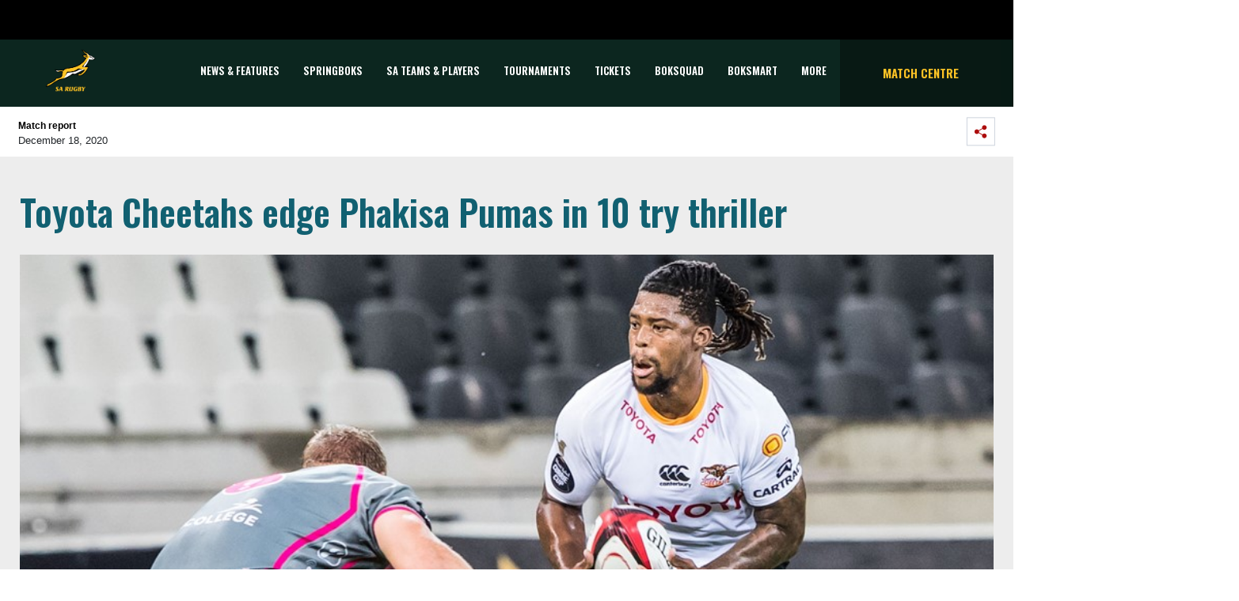

--- FILE ---
content_type: text/html; charset=utf-8
request_url: https://springboks.rugby/news-features/articles/2020/12/18/cheetahs-edge-pumas-in-10-try-thriller/
body_size: 17551
content:


<!DOCTYPE html>
<html>
<head>
    <meta charset="utf-8">
    <meta name="viewport" content="width=device-width, initial-scale=1, shrink-to-fit=no">

    <link rel="apple-touch-icon" sizes="57x57" href="/apple-icon-57x57.png">
    <link rel="apple-touch-icon" sizes="60x60" href="/apple-icon-60x60.png">
    <link rel="apple-touch-icon" sizes="72x72" href="/apple-icon-72x72.png">
    <link rel="apple-touch-icon" sizes="76x76" href="/apple-icon-76x76.png">
    <link rel="apple-touch-icon" sizes="114x114" href="/apple-icon-114x114.png">
    <link rel="apple-touch-icon" sizes="120x120" href="/apple-icon-120x120.png">
    <link rel="apple-touch-icon" sizes="144x144" href="/apple-icon-144x144.png">
    <link rel="apple-touch-icon" sizes="152x152" href="/apple-icon-152x152.png">
    <link rel="apple-touch-icon" sizes="180x180" href="/apple-icon-180x180.png">
    <link rel="icon" type="image/png" sizes="192x192" href="/android-icon-192x192.png">
    <link rel="icon" type="image/png" sizes="32x32" href="/favicon-32x32.png">
    <link rel="icon" type="image/png" sizes="96x96" href="/favicon-96x96.png">
    <link rel="icon" type="image/png" sizes="16x16" href="/favicon-16x16.png">
    <link rel="manifest" href="/manifest.json">
    <meta name="msapplication-TileColor" content="#ffffff">
    <meta name="msapplication-TileImage" content="/ms-icon-144x144.png">
    <meta name="theme-color" content="#ffffff">

    <link href="https://fonts.googleapis.com/css2?family=Oswald:wght@300;600&display=swap" rel="stylesheet">
<link href="https://fonts.googleapis.com/css?family=Montserrat:300" rel="stylesheet" type="text/css">

    <link rel="stylesheet" href="https://stackpath.bootstrapcdn.com/bootstrap/4.1.3/css/bootstrap.min.css" integrity="sha384-MCw98/SFnGE8fJT3GXwEOngsV7Zt27NXFoaoApmYm81iuXoPkFOJwJ8ERdknLPMO" crossorigin="anonymous">
<link rel="stylesheet" href="/css/sarugbystyle.css" />
<link rel="stylesheet" href="/css/font-awesome.min.css" />

    

    

<script type="text/javascript">
    var sdkInstance = "appInsightsSDK"; window[sdkInstance] = "appInsights"; var aiName = window[sdkInstance], aisdk = window[aiName] || function (e) { function n(e) { t[e] = function () { var n = arguments; t.queue.push(function () { t[e].apply(t, n) }) } } var t = { config: e }; t.initialize = !0; var i = document, a = window; setTimeout(function () { var n = i.createElement("script"); n.src = e.url || "https://az416426.vo.msecnd.net/scripts/b/ai.2.min.js", i.getElementsByTagName("script")[0].parentNode.appendChild(n) }); try { t.cookie = i.cookie } catch (e) { } t.queue = [], t.version = 2; for (var r = ["Event", "PageView", "Exception", "Trace", "DependencyData", "Metric", "PageViewPerformance"]; r.length;)n("track" + r.pop()); n("startTrackPage"), n("stopTrackPage"); var s = "Track" + r[0]; if (n("start" + s), n("stop" + s), n("setAuthenticatedUserContext"), n("clearAuthenticatedUserContext"), n("flush"), !(!0 === e.disableExceptionTracking || e.extensionConfig && e.extensionConfig.ApplicationInsightsAnalytics && !0 === e.extensionConfig.ApplicationInsightsAnalytics.disableExceptionTracking)) { n("_" + (r = "onerror")); var o = a[r]; a[r] = function (e, n, i, a, s) { var c = o && o(e, n, i, a, s); return !0 !== c && t["_" + r]({ message: e, url: n, lineNumber: i, columnNumber: a, error: s }), c }, e.autoExceptionInstrumented = !0 } return t }(
        {
            instrumentationKey: "6903e0d0-eaa0-4be1-b9df-c5667d651b0c"
        }
    ); window[aiName] = aisdk, aisdk.queue && 0 === aisdk.queue.length && aisdk.trackPageView({});
</script>



<!-- Global site tag (gtag.js) - Google Analytics -->
<script async src="https://www.googletagmanager.com/gtag/js?id=UA-135749637-1"></script>
<script>
    window.dataLayer = window.dataLayer || [];
    function gtag() { dataLayer.push(arguments); }
    gtag('js', new Date());

    gtag('config', 'UA-135749637-1');
</script>

    
    <meta property="og:title" content="Cheetahs edge Pumas in 10 try thriller" />
    <meta property="og:url" content="https://springboks.rugby//news-features/articles/2020/12/18/cheetahs-edge-pumas-in-10-try-thriller/" />
    <meta property="og:site_name" content="SA Rugby" />
    <meta property="og:type" content="website" />
    <meta property="og:description" content="Four second half tries by the visiting Toyota Cheetahs eased them past the Phakisa Pumas in Nelspruit, with the team from Bloemfontein scoring a well-deserved, but hard-fought 35-31 win at Mbombela Stadium in their fourth round Carling Currie Cup clash on Friday." />

        <meta property="og:image" content="https://springboks.rugby//media/nx1e0uqh/201218-howard-mnisi-cheetahs.jpg?anchor=center&amp;mode=crop&amp;width=945&amp;height=472&amp;rnd=132535697964270000" />




    <title>Toyota Cheetahs edge Phakisa Pumas in 10 try thriller | SA Rugby</title>
</head>
<body>
    <header>

<div id="accenture-banner">
    <div class="accent-banner-cont">
        <div class="d-flex flex-row-reverse">
            <div class="p-2">
                <img src="/media/x0tb2hmr/black-block.jpg" class="digital-partner">
            </div>
        </div>
    </div>
</div>



<div id="main-navigation">
    <div class="sarugby-main-navigation">
        <div class="container">
            <nav class="navbar navbar-expand-lg navbar-expand-md sarugby-navbar p-sm-0 offset-lg-0">
                <div class="col-2 main-nav-height">
                    <!-- Logo -->
                    <a class="navbar-brand" href="/" data-toggle="tooltip" title="Back to the SA Rugby Home" data-placement="bottom">
                        <img src="/media/wcpf3msd/01-sa-rugby_rgb_gold-1.png" class="logo mx-auto d-block" alt="Logo" id="logoImg">
                    </a>
                </div>


                <!-- Toggler -->
                <button class="navbar-toggler toggler-icon collapsed ml-auto col-2" type="button" data-toggle="collapse" data-target="#main-navbar" aria-controls="main-navbar" aria-expanded="false" aria-label="Toggle navigation">
                    <span class="navbar-icon-text">
                        <i class="fa fa-bars fa-2x"></i>
                        <i class="fa fa-times fa-2x"></i>
                    </span>
                </button>

                <!-- Main Nav -->
                <div id="main-navbar" class="navbar-collapse collapse col-9">
                    <ul id="main-navbar-ul" class="nav navbar-nav">

                                    <li class="nav-item pagename" data-pagename="News &amp; Features" data-index="0">
                                        <a class="nav-link navbar-text" target="" href="/news-features/">News &amp; Features</a>
                                    </li>
                                    <li class="nav-item pagename" data-pagename="Springboks" data-index="1">
                                        <a class="nav-link navbar-text" target="" href="/sa-teams-players/springboks/">Springboks</a>
                                    </li>
                                    <li class="nav-item pagename" data-pagename="SA Teams &amp; Players" data-index="2">
                                        <a class="nav-link navbar-text collapsed" data-toggle="collapse" data-target="#collapse-1064" aria-expanded="false" style="cursor:pointer;" onclick="scrollToNavContainer()">SA Teams &amp; Players</a>
                                    </li>
                                    <li class="nav-item pagename" data-pagename="Tournaments" data-index="3">
                                        <a class="nav-link navbar-text collapsed" data-toggle="collapse" data-target="#collapse-2165" aria-expanded="false" style="cursor:pointer;" onclick="scrollToNavContainer()">Tournaments</a>
                                    </li>
                                    <li class="nav-item pagename" data-pagename="TICKETS" data-index="4">
                                        <a class="nav-link navbar-text" target="" href="/general/tickets/">TICKETS</a>
                                    </li>
                                    <li class="nav-item pagename" data-pagename="BOKSQUAD" data-index="5">
                                        <a class="nav-link navbar-text" target="_blank" href="https://boksquad.co.za/">BOKSQUAD</a>
                                    </li>
                                    <li class="nav-item pagename" data-pagename="BOKSMART" data-index="6">
                                        <a class="nav-link navbar-text" target="_blank" href="https://www.springboks.rugby/pages/BokSmart">BOKSMART</a>
                                    </li>
                                    <li class="nav-item pagename" data-pagename="More" data-index="7">
                                        <a class="nav-link navbar-text collapsed" data-toggle="collapse" data-target="#collapse-2238" aria-expanded="false" style="cursor:pointer;" onclick="scrollToNavContainer()">More</a>
                                    </li>

                            <a class="nav-link side-text match-centre" href="/match-centre/"></a>
                            <li class="nav-item featured-item" data-index="99">
                                <a class="nav-link navbar-text" href="/match-centre/">Match Centre</a>
                            </li>

                    </ul>
                </div>
                <div class="featured-nav col-3 justify-content-center align-items-center d-lg-flex" >
                        <a class="nav-link side-text match-centre" href="/match-centre/">Match Centre</a>
                </div>
            </nav>
        </div>

                <div class="main-tournament-modal tp collapse" id="collapse-1064">
                    <div class="container nav-collapse-container">
                        <div class="row row d-flex">

                                        <div class="col-4 col-md-2 img-container">
                                            <a href="/sa-teams-players/springboks/" target="">
                                                    <img style="filter:unset;max-width:100px;max-height:100px;" src="/media/gkadn3jk/springboks.svg" alt="Springboks">
                                            </a>
                                        </div>
                                        <div class="col-4 col-md-2 img-container">
                                            <a href="/sa-teams-players/springbok-women/" target="">
                                                    <img style="filter:unset;max-width:100px;max-height:100px;" src="/media/jktgwmuj/boks-women.svg" alt="Springbok Women">
                                            </a>
                                        </div>
                                        <div class="col-4 col-md-2 img-container">
                                            <a href="/sa-teams-players/springbok-sevens/" target="">
                                                    <img style="filter:unset;max-width:100px;max-height:100px;" src="/media/j1cla1vg/boks-sevens.svg" alt="Springbok Sevens">
                                            </a>
                                        </div>
                                        <div class="col-4 col-md-2 img-container">
                                            <a href="/sa-teams-players/springbok-women-s-sevens/" target="">
                                                    <img style="filter:unset;max-width:100px;max-height:100px;" src="/media/mqhjxlcq/springbokwomesseven.svg" alt="Springbok Women&#39;s Sevens">
                                            </a>
                                        </div>
                                        <div class="col-4 col-md-2 img-container">
                                            <a href="/sa-teams-players/junior-springboks/" target="">
                                                    <img style="filter:unset;max-width:100px;max-height:100px;" src="/media/i2adtsaa/jnr-boks.svg" alt="Junior Springboks">
                                            </a>
                                        </div>
                                        <div class="col-4 col-md-2 img-container">
                                            <a href="/sa-teams-players/sa-schools-u18/" target="">
                                                    <img style="filter:unset;max-width:100px;max-height:100px;" src="/media/uyvl3ope/sa-schools.svg" alt="SA Schools / U18">
                                            </a>
                                        </div>


                        </div>
                    </div>
                </div>
                <div class="main-tournament-modal tp collapse" id="collapse-2165">
                    <div class="container nav-collapse-container">
                        <div class="row row d-flex">

                                        <div class="col-4 col-md-2 img-container">
                                            <a href="/tournaments/rugby-world-cup-men/" target="">
                                                    <span>
                                                        <img src="/media/o1zbxjmh/rwc_2027_aus.png" alt="RUGBY WORLD CUP (MEN)">
                                                    </span>
                                                    <span>RUGBY WORLD CUP (MEN)</span>
                                            </a>
                                        </div>
                                        <div class="col-4 col-md-2 img-container">
                                            <a href="/tournaments/rugby-world-cup-women/" target="">
                                                    <span>
                                                        <img src="/media/4ftp4cgn/rwc_2025_england_png.png" alt="RUGBY WORLD CUP (WOMEN)">
                                                    </span>
                                                    <span>RUGBY WORLD CUP (WOMEN)</span>
                                            </a>
                                        </div>
                                        <div class="col-4 col-md-2 img-container">
                                            <a href="/tournaments/castle-lager-rugby-championship/" target="">
                                                    <span>
                                                        <img src="/media/clsjxul1/41513867-castle-rugby-championship-stacked-logo-cmyk_fa.png" alt="CASTLE LAGER RUGBY CHAMPIONSHIP">
                                                    </span>
                                                    <span>CASTLE LAGER RUGBY CHAMPIONSHIP</span>
                                            </a>
                                        </div>
                                        <div class="col-4 col-md-2 img-container">
                                            <a href="/tournaments/wxv-2/" target="">
                                                    <span>
                                                        <img src="/media/rdxha2dh/wxv-logo-graphic.png" alt="WXV 2">
                                                    </span>
                                                    <span>WXV 2</span>
                                            </a>
                                        </div>
                                        <div class="col-4 col-md-2 img-container">
                                            <a href="/tournaments/rugby-africa-women-s-cup/" target="">
                                                    <span>
                                                        <img src="/media/escid2x4/rugby-africa-womens-cup-xv.png" alt="Rugby Africa Women&#39;s Cup">
                                                    </span>
                                                    <span>Rugby Africa Women&#39;s Cup</span>
                                            </a>
                                        </div>
                                        <div class="col-4 col-md-2 img-container">
                                            <a href="/tournaments/hsbc-svns/" target="">
                                                    <span>
                                                        <img src="/media/ewobziw2/hsbc-svns-series.jpg" alt="HSBC SVNS">
                                                    </span>
                                                    <span>HSBC SVNS</span>
                                            </a>
                                        </div>
                                        <div class="col-4 col-md-2 img-container">
                                            <a href="/tournaments/world-rugby-u20-championship/" target="">
                                                    <span>
                                                        <img src="/media/j2ij4ccu/world-rugby-u20-champs.png" alt="WORLD RUGBY U20 CHAMPIONSHIP">
                                                    </span>
                                                    <span>WORLD RUGBY U20 CHAMPIONSHIP</span>
                                            </a>
                                        </div>
                                        <div class="col-4 col-md-2 img-container">
                                            <a href="/tournaments/u20-rugby-championship/" target="">
                                                    <span>
                                                        <img src="/media/swljnplh/u20-trc-2024.png" alt="U20 Rugby Championship">
                                                    </span>
                                                    <span>U20 Rugby Championship</span>
                                            </a>
                                        </div>
                                        <div class="col-4 col-md-2 img-container">
                                            <a href="/tournaments/vodacom-united-rugby-championship/" target="">
                                                    <span>
                                                        <img src="/media/qk3p2zjj/vodacom-urc-3-white-square.png" alt="VODACOM UNITED RUGBY CHAMPIONSHIP">
                                                    </span>
                                                    <span>VODACOM UNITED RUGBY CHAMPIONSHIP</span>
                                            </a>
                                        </div>
                                        <div class="col-4 col-md-2 img-container">
                                            <a href="/tournaments/investec-champions-cup/" target="">
                                                    <span>
                                                        <img src="/media/otodnd5g/investec-champions-cup-stacked.jpg" alt="INVESTEC CHAMPIONS CUP">
                                                    </span>
                                                    <span>INVESTEC CHAMPIONS CUP</span>
                                            </a>
                                        </div>
                                        <div class="col-4 col-md-2 img-container">
                                            <a href="/tournaments/epcr-challenge-cup/" target="">
                                                    <span>
                                                        <img src="/media/yowpslc1/epcr-challenge-cup-logo.png" alt="EPCR CHALLENGE CUP">
                                                    </span>
                                                    <span>EPCR CHALLENGE CUP</span>
                                            </a>
                                        </div>
                                        <div class="col-4 col-md-2 img-container">
                                            <a href="/tournaments/carling-currie-cup-premier-division/" target="">
                                                    <span>
                                                        <img src="/media/ghplssos/carling-currie-cup-png.png" alt="CARLING CURRIE CUP PREMIER DIVISION">
                                                    </span>
                                                    <span>CARLING CURRIE CUP PREMIER DIVISION</span>
                                            </a>
                                        </div>
                                        <div class="col-4 col-md-2 img-container">
                                            <a href="/tournaments/carling-currie-cup-first-division/" target="">
                                                    <span>
                                                        <img src="/media/jtwb2h3d/carling-currie-cup-first-division.png" alt="CARLING CURRIE CUP FIRST DIVISION">
                                                    </span>
                                                    <span>CARLING CURRIE CUP FIRST DIVISION</span>
                                            </a>
                                        </div>
                                        <div class="col-4 col-md-2 img-container">
                                            <a href="/tournaments/sa-cup/" target="">
                                                    <span>
                                                        <img src="/media/erinjcst/sa-cup-2024-png.png" alt="SA CUP">
                                                    </span>
                                                    <span>SA CUP</span>
                                            </a>
                                        </div>
                                        <div class="col-4 col-md-2 img-container">
                                            <a href="/tournaments/women-s-premier-division/" target="">
                                                    <span>
                                                        <img src="/media/osfbw0g4/women-s-premier-landscape-png.png" alt="WOMEN&#39;S PREMIER DIVISION">
                                                    </span>
                                                    <span>WOMEN&#39;S PREMIER DIVISION</span>
                                            </a>
                                        </div>
                                        <div class="col-4 col-md-2 img-container">
                                            <a href="/tournaments/women-s-first-division/" target="">
                                                    <span>
                                                        <img src="/media/c5whbmp0/women-s-first-landscape-png.png" alt="WOMEN&#39;S FIRST DIVISION">
                                                    </span>
                                                    <span>WOMEN&#39;S FIRST DIVISION</span>
                                            </a>
                                        </div>
                                        <div class="col-4 col-md-2 img-container">
                                            <a href="/tournaments/sa-rugby-under-21-cup/" target="">
                                                    <span>
                                                        <img src="/media/bqcdeoyv/sa-rugby-u21-cup.png" alt="SA RUGBY UNDER-21 CUP">
                                                    </span>
                                                    <span>SA RUGBY UNDER-21 CUP</span>
                                            </a>
                                        </div>
                                        <div class="col-4 col-md-2 img-container">
                                            <a href="/tournaments/sa-rugby-under-21-shield/" target="">
                                                    <span>
                                                        <img src="/media/v2zag4ju/sa-rugby-u21-shield.png" alt="SA RUGBY UNDER-21 SHIELD">
                                                    </span>
                                                    <span>SA RUGBY UNDER-21 SHIELD</span>
                                            </a>
                                        </div>
                                        <div class="col-4 col-md-2 img-container">
                                            <a href="/tournaments/sa-rugby-under-20-cup/" target="">
                                                    <span>
                                                        <img src="/media/3dacgb0u/sa-rugby-u20-cup-logo.png" alt="SA RUGBY UNDER-20 CUP">
                                                    </span>
                                                    <span>SA RUGBY UNDER-20 CUP</span>
                                            </a>
                                        </div>
                                        <div class="col-4 col-md-2 img-container">
                                            <a href="/tournaments/sa-rugby-under-20-shield/" target="">
                                                    <span>
                                                        <img src="/media/kulbh5ft/sa-rugby-u20-shield-logo.png" alt="SA RUGBY UNDER-20 SHIELD">
                                                    </span>
                                                    <span>SA RUGBY UNDER-20 SHIELD</span>
                                            </a>
                                        </div>
                                        <div class="col-4 col-md-2 img-container">
                                            <a href="/tournaments/sa-rugby-under-19-cup/" target="">
                                                    <span>
                                                        <img src="/media/35ej11wk/sa-rugby-u19-cup-logo.png" alt="SA RUGBY UNDER-19 CUP">
                                                    </span>
                                                    <span>SA RUGBY UNDER-19 CUP</span>
                                            </a>
                                        </div>


                        </div>
                    </div>
                </div>
                <div class="main-tournament-modal tp collapse" id="collapse-2238">
                    <div class="container nav-collapse-container">
                        <div class="row row d-flex">

                                        <div class="more-dropdown-values">
                                            <a class="more-dropdown-link" href="/general/tickets/" target="">
                                                TICKETS
                                            </a>
                                        </div>
                                        <div class="more-dropdown-values">
                                            <a class="more-dropdown-link" href="http://www.sareferees.co.za/" target="_blank">
                                                SA REFEREES
                                            </a>
                                        </div>
                                        <div class="more-dropdown-values">
                                            <a class="more-dropdown-link" href="https://boksquad.co.za/plus" target="_blank">
                                                BOKSQUAD+
                                            </a>
                                        </div>
                                        <div class="more-dropdown-values">
                                            <a class="more-dropdown-link" href="https://www.sarugbytravel.com/" target="_blank">
                                                SA RUGBY TRAVEL
                                            </a>
                                        </div>
                                        <div class="more-dropdown-values">
                                            <a class="more-dropdown-link" href="https://springbokretail.com" target="_blank">
                                                Springbok Retail
                                            </a>
                                        </div>
                                        <div class="more-dropdown-values">
                                            <a class="more-dropdown-link" href="https://www.sarugbyshop.co.za/" target="_blank">
                                                SA Rugby Shop
                                            </a>
                                        </div>
                                        <div class="more-dropdown-values">
                                            <a class="more-dropdown-link" href="https://www.springboks.rugby/media/p25lmeb3/sa-rugby-brain-health-programme-for-players.pdf" target="_blank">
                                                BRAIN HEALTH SERVICE
                                            </a>
                                        </div>
                                        <div class="more-dropdown-values">
                                            <a class="more-dropdown-link" href="/general/podcasts/" target="">
                                                PODCASTS
                                            </a>
                                        </div>
                                        <div class="more-dropdown-values">
                                            <a class="more-dropdown-link" href="/subscribe/" target="">
                                                Subscribe
                                            </a>
                                        </div>


                        </div>
                    </div>
                </div>

    </div>
</div></header>


    



<div id="header">
    <div class="article-header">
        <div class="d-flex justify-content-between author-component sub-nav-container">
            <div class="p-2">
                <div class="author-text">
                    <p class="author_name"><strong>Match report</strong></p>
                    December 18, 2020
                </div>
            </div>
            <div class="p-2 social-share">
                <span data-toggle="collapse" data-target="#collapseSocial" aria-expanded="false" aria-controls="collapseSocial">
                    <img class="share-on-mobi" src="/Images/Icons/share.svg" alt="">
                </span>
                <div style="border:none;" class="collapse" id="collapseSocial">
                    <div class="d-flex flex-row-reverse p-4 social-buttons-style">
                        <div class="p-2">
                            <a href="https://www.facebook.com/sharer/sharer.php?u=https://springboks.rugby/news-features/articles/2020/12/18/cheetahs-edge-pumas-in-10-try-thriller/" target="_blank">
                                <img class="social-button-drop" src="/Images/Icons/facebook.svg" alt="">
                            </a>
                        </div>
                        <div class="p-2">
                            <a href="https://twitter.com/home?status=https://springboks.rugby/news-features/articles/2020/12/18/cheetahs-edge-pumas-in-10-try-thriller/" target="_blank">
                                <img class="social-button-drop" src="/Images/Icons/twitter.svg" alt="">
                            </a>
                        </div>
                        <div class="p-2">
                            <a href="https://api.whatsapp.com/send?text=https://springboks.rugby/news-features/articles/2020/12/18/cheetahs-edge-pumas-in-10-try-thriller/" target="_blank">
                                <img class="social-button-drop whatsapp-mobile" src="/Images/Icons/WA_Outline.svg" alt="">
                            </a>
                        </div>
                    </div>
                </div>
            </div>
        </div>
    </div>
</div>
<div class="sarugby-news-contents">
    <div class="sub-nav-container">
        <div class="row">
            <div class="col-md-8 col-sm-12 p-0 desk-pedding">
                <div class="article-header-text">Toyota Cheetahs edge Phakisa Pumas in 10 try thriller</div>
                <div class="row-space"></div>
                    <img src="/media/nx1e0uqh/201218-howard-mnisi-cheetahs.jpg?anchor=center&amp;mode=crop&amp;width=945&amp;height=472&amp;rnd=132535697964270000" style="width:100%;" />
                <div class="row-space"></div>
                <p class="news-abstract">
                    <strong>Four second half tries by the visiting Toyota Cheetahs eased them past the Phakisa Pumas in Nelspruit, with the team from Bloemfontein scoring a well-deserved, but hard-fought 35-31 win at Mbombela Stadium in their fourth round Carling Currie Cup clash on Friday.</strong>
                </p>
                <div class="article-text">

    <div class="umb-grid">
                <div class="grid-section">
    <div >
            <div class="container">
        <div class="row clearfix">
            <div class="col-md-12 column">
                <div >
                            
    
<p>The home side had a strong first half and scored two tries to one to lead 12-7 at the break on a wet night in the Lowveld, but four tries, mainly through the forwards, saw the Bloem side home.</p>
<p>Their cause was greatly aided by Frans Steyn's accurate boot, with the experienced flyhalf converting all five tries, while the Phakisa Pumas would lament the 10 points that went missing from Devon Williams' kicking tee.</p>
<p>Both sides scored five tries in the end, with the better accuracy from their goal kicker giving the Toyota Cheetahs the edge on the score board.</p>
<p>The Phakisa Pumas started stronger on home turf, but had not much to show for it early on. Two early lineout drives by the home side did not result in points, while Williams also missed an early shot at goal, giving the Toyota Cheetahs some early respite.</p>
<p>The hosts held most of the early territory and possession, but could not convert that in scoreboard pressure in the opening 10 minutes. That did not deter the Phakisa Pumas from trying to dominate with their forwards though, and from yet another attacking driving maul, Simon Westraadt (hooker) got the reward with the first points of the evening. Williams pulled the conversion, but the 5-0 lead was justice for a strong start.</p>


                            
    
    <img src="/media/2efctqex/201218-willie-engelbrecht-pumas.jpg" alt="Willie Engelbrecht scored one of the Phakisa Pumas&#39; tries">
        <p class="caption">Willie Engelbrecht scored one of the Phakisa Pumas&#39; tries</p>


                            
    
<p>The Bloem side also fluffed their lone chance inside the Phakisa Pumas' red zone in the opening 15 minutes when they twice tried to maul from attacking lineouts, but with no positive results. Steyn tried from long range to get his side going, but his penalty effort from 45m out went wide of the uprights.</p>
<p>Neither side could get their attacking game going, with lots of errors in a highly contested breakdown area, where referee Rasta Rashivenge had his hands full with ill-discipline from both side in this phase of play.</p>
<p>From another penalty, the Toyota Cheetahs finally struck gold. Steyn boomed the ball close to the Phakisa Pumas' try-line and although the lineout drive was stopped, a nice delayed pass by Ruben de Haas (scrumhalf) gave William Small-Smith the space to pounce. The winger dotted down in the corner and when Steyn converted, the visitors suddenly held a 7-5 lead after 30 minutes of play.</p>
<p>That lead only lasted a minute though. The home side pummeled the Toyota Cheetahs defence with some strong drives and it was apt that big lock Le Roux Roets was finally driven over for his side's second try. Williams converted to edge his side 12-7 ahead.</p>
<p>The Toyota Cheetahs came desperately close to draw level again, but a handling error spotted by the TMO ruled out the try-scoring effort by Khutha Mchunu (prop) and the home side could jog off the field with a small, but deserved lead. </p>
<p>An early second half try by Daniel Maartens had the Phakisa Pumas in high spirits, with the former Toyota Cheetahs loose forward going over at the back of a strong lineout drive to give his side the perfect start in the second half.</p>


                            
    
    <img src="/media/ypmifdpj/201218-william-small-smith-cheetahs.jpg" alt="William Small-Smith scored the first of the Toyota Cheetahs&#39; five tries">
        <p class="caption">William Small-Smith scored the first of the Toyota Cheetahs&#39; five tries</p>


                            
    
<p>Fortunes changed swiftly though.</p>
<p>The home side suffered a double blow 50 minutes in. First Roets hobbled off with an ankle injury and soon after, Andisa Ntsila, (flanker) benefitted from a strong Toyota Cheetahs lineout drive. Steyn converted to cut the lead to three points with 30 minutes to play.</p>
<p>Ntsila (with his pack) and Steyn combined 10 minutes later to push the Toyota Cheetahs back into the lead (21-17) for a second time. The visitors drove strongly from a lineout and the Phakisa Pumas could just look at each other as the flanker rose from under a pile of bodies for a third try.</p>
<p>The momentum swung away from the home side even further when their hard-working No 8 Willie Engelbrecht was shown yellow card following a dangerous tackle. The Lowvelders conceded seven consecutive penalties and with Engelbrecht in the bin as well, it was only a matter of time before the visitors would score again.</p>
<p>Replacement hooker Louis van der Westhuizen dotted down following yet another dominant drive and Steyn added to the misery with yet another smooth strike.</p>
<p>Soon after Engelbrecht returned, he scored after a bruising run from close out, breaking a number of tackles to give the home side some hope. Ginter Smuts (replacement scrumhalf) kicked the conversion for a four point game, but it was all over though when Tian Meyer scored a converted try from a strong scrum and a wonderful offload from Aidon Davis released the replacement scrumhalf. </p>
<p>Credit to the Phakisa Pumas though as they fought until the last play, which turned out a try by AJ le Roux (replacement hooker) and a conversion by Smuts to earn the Lowvelders a well-deserved bonus point.</p>
<p><strong>Scorers:</strong></p>
<p><strong>Phakisa Pumas 31 (12)</strong> - Tries: Simon Westraadt, Le Roux Roets, Daniel Maartens, Willie Engelbrecht, AJ le Roux. Conversions: Devon Williams (1), Ginter Smuts (2).</p>
<p><strong>Toyota Cheetahs 35 (7)</strong> - Tries: William Small-Smith, Andisa Ntsila (2), Louis van der Westhuizen, Tian Meyer. Conversions: Frans Steyn (5).</p>


                </div>
            </div>        </div>
            </div>
    </div>
                </div>
    </div>



                </div>
                <div class="article-tags">
                        <span class="article-tag"><i class="fa fa-tag"></i>&nbsp;Carling Currie Cup</span>
                        <span class="article-tag"><i class="fa fa-tag"></i>&nbsp;Phakisa Pumas</span>
                        <span class="article-tag"><i class="fa fa-tag"></i>&nbsp;Toyota Cheetahs</span>
                </div>
                <div class="row-space"></div>

            </div>
            <!-- Sidebar right-->
            <div class="col-md-4 col-sm-12 desk-pedding show-popular">
                <!-- most popular in article side right -->
                <div class="sarugby-most-popular container">
                    <div class="row">
                        <div class="card-header">Latest News</div>
                        <div class="gaadiex-list">
                                    <div class="gaadiex-list-item border-b-1 row">
                                        <div class="col-1"><span>1</span></div>
                                        <div class="col-3">
                                                <img src="/media/g5uf1cds/260121-bok-women-anthem-pretoria.jpg?anchor=center&amp;mode=crop&amp;width=81&amp;height=81&amp;rnd=134134607525000000" class="gaadiex-list-item-img img-fluid" alt="">
                                        </div>
                                        <div class="gaadiex-list-item-text col-8">
                                            <h6><a href="/news-features/articles/2026/01/21/springbok-women-to-host-usa-in-historic-test-series/" target="_self">Springbok Women to host USA in historic Test serie...</a></h6>
                                            <p>The Springbok Women will host their counterparts from the USA in a historic two-Test series in July in Johannesburg and ...</p>
                                        </div>
                                    </div>
                                    <div class="gaadiex-list-item border-b-1 row">
                                        <div class="col-1"><span>2</span></div>
                                        <div class="col-3">
                                                <img src="/media/mwmpabhh/260121-sacha-feinberg-mngomezulu-stormers-epcr.jpg?anchor=center&amp;mode=crop&amp;width=81&amp;height=81&amp;rnd=134134607576470000" class="gaadiex-list-item-img img-fluid" alt="">
                                        </div>
                                        <div class="gaadiex-list-item-text col-8">
                                            <h6><a href="/news-features/articles/2026/01/21/sfm-nominated-for-major-champions-cup-award/" target="_self">SFM nominated for major Champions Cup award...</a></h6>
                                            <p>Springbok and DHL Stormers flyhalf Sacha Feinberg-Mngomezulu has been revealed as one of the 10 nominees for the 2026 In...</p>
                                        </div>
                                    </div>
                                    <div class="gaadiex-list-item border-b-1 row">
                                        <div class="col-1"><span>3</span></div>
                                        <div class="col-3">
                                                <img src="/media/0fkl2qv5/250618-kevin-foote-junior-boks-media.jpg?anchor=center&amp;mode=crop&amp;width=81&amp;height=81&amp;rnd=133950860575900000" class="gaadiex-list-item-img img-fluid" alt="">
                                        </div>
                                        <div class="gaadiex-list-item-text col-8">
                                            <h6><a href="/news-features/articles/2026/01/20/fresh-faces-for-junior-bok-training-camp-in-stellenbosch/" target="_self">Fresh faces for Junior Bok camp in Stellenbosch...</a></h6>
                                            <p>Junior Springbok head coach Kevin Foote has underlined the importance of mental freshness and strong technical foundatio...</p>
                                        </div>
                                    </div>
                                    <div class="gaadiex-list-item border-b-1 row">
                                        <div class="col-1"><span>4</span></div>
                                        <div class="col-3">
                                                <img src="/media/silinhvo/250330-gino-cupido-blitzboks-2.jpg?anchor=center&amp;mode=crop&amp;width=81&amp;height=81&amp;rnd=133880517867070000" class="gaadiex-list-item-img img-fluid" alt="">
                                        </div>
                                        <div class="gaadiex-list-item-text col-8">
                                            <h6><a href="/news-features/articles/2026/01/20/cupido-hoping-for-another-cracker-year/" target="_self">Cupido hoping for another cracker year...</a></h6>
                                            <p>He is almost reluctant to discuss his rugby objectives for 2026 as, so far in his short career, all his rugby wishes see...</p>
                                        </div>
                                    </div>
                                    <div class="gaadiex-list-item border-b-1 row">
                                        <div class="col-1"><span>5</span></div>
                                        <div class="col-3">
                                                <img src="/media/oespdola/260117-bulls-celebrate-epcr.jpg?anchor=center&amp;mode=crop&amp;width=81&amp;height=81&amp;rnd=134133807620330000" class="gaadiex-list-item-img img-fluid" alt="">
                                        </div>
                                        <div class="gaadiex-list-item-text col-8">
                                            <h6><a href="/news-features/articles/2026/01/19/three-sa-teams-qualify-for-european-playoffs/" target="_self">Three SA teams qualify for European playoffs...</a></h6>
                                            <p>The DHL Stormers and Vodacom Bulls have booked their places in the Investec Champions Cup Round of 16, while Hollywoodbe...</p>
                                        </div>
                                    </div>

                        </div>
                    </div>


                </div>
            </div>
        </div>
    </div>
</div>

    <div class="sarugby-previous-next-article">
        <div class="sarugby-previous-next-container">
            <div class="d-flex justify-content-between pb-4">
                <div class="PrevNext_sliderCtrls" id="PrevNext_ArrowLeft">
                    <img class="PrevNext_sliderCtrl p-2" src="/Images/Icons/chevron-left-black.svg">
                    <span class="header-previous">Previous Article</span>
                </div>
                <div class="PrevNext_sliderCtrls" id="PrevNext_ArrowRight">
                    <span class="header-next">Next Article</span>
                    <img class="PrevNext_sliderCtrl p-2" src="/Images/Icons/chevron-right-black.svg">
                </div>
            </div>

            <div class="article-slider-container">
                <div class="slider-content">
                        <div>
                            <div class="slider with-img">
                                <div class="article-slider-img col-md-5">
                                        <img src="/media/xduduzvn/201205-embrose-papier-bulls-currie-cup.jpg?anchor=center&amp;mode=crop&amp;width=550&amp;height=261&amp;rnd=132527658290200000" class="img-fluid" alt="">
                                </div>
                                <div class="col-md-7">
                                    <h2>
                                        <a class="card-title" href="/news-features/articles/2020/12/17/tafel-lager-griquas-v-vodacom-bulls-match-cancelled/" target="_self">Tafel Lager Griquas v Vodacom Bulls match cancelled</a>
                                    </h2>
                                    <p>The Carling Currie Cup fourth round match between Tafel Lager Griquas and the Vodacom Bulls, scheduled for Tafel Lager Park in Kimberley on Saturday afternoon, has been cancelled in line with COVID-19 protocols.</p>
                                </div>
                            </div>
                        </div>
                        <div>
                            <div class="slider with-img">
                                <div class="article-slider-img col-md-5">
                                        <img src="/media/a0dj42lz/201217-wandisile-simelane-lions-currie-cup.jpg?anchor=center&amp;mode=crop&amp;width=550&amp;height=261&amp;rnd=132527658261400000" class="img-fluid" alt="">
                                </div>
                                <div class="col-md-7">
                                    <h2>
                                        <a class="card-title" href="/news-features/articles/2020/12/17/xerox-lions-opt-for-consistency/" target="_self">Xerox Lions opt for consistency </a>
                                    </h2>
                                    <p>Xerox Lions coach Ivan van Rooyen opted for consistency in selection for their round four Carling Currie Cup clash against the Cell C Sharks in Johannesburg on Saturday, naming an unchanged starting team for the spectacle that will play out live on SuperSport.</p>
                                </div>
                            </div>
                        </div>
                        <div>
                            <div class="slider with-img">
                                <div class="article-slider-img col-md-5">
                                        <img src="/media/tiigccdm/201217-neil-powell-blitzboks.jpg?anchor=center&amp;mode=crop&amp;width=550&amp;height=261&amp;rnd=132527658300670000" class="img-fluid" alt="">
                                </div>
                                <div class="col-md-7">
                                    <h2>
                                        <a class="card-title" href="/news-features/articles/2020/12/17/powell-still-has-olympic-success-firmly-in-sight/" target="_self">Powell still has Olympic success firmly in sight</a>
                                    </h2>
                                    <p>The importance of player welfare remains a priority, which is why Springbok Sevens coach Neil Powell has endorsed the decision by World Rugby to move the HSBC World Rugby Sevens Series tournaments in Singapore and Hong Kong next year, despite the fact that it will leave teams short on match time before the Olympic Games in Tokyo in July. </p>
                                </div>
                            </div>
                        </div>
                        <div>
                            <div class="slider with-img">
                                <div class="article-slider-img col-md-5">
                                        <img src="/media/2yfjyj54/201217-michael-kumbirai-sharks.jpg?anchor=center&amp;mode=crop&amp;width=550&amp;height=261&amp;rnd=132527658280500000" class="img-fluid" alt="">
                                </div>
                                <div class="col-md-7">
                                    <h2>
                                        <a class="card-title" href="/news-features/articles/2020/12/17/sharks-shuffle-tight-five-for-jozi-visit/" target="_self">Cell C Sharks shuffle tight five for Jozi visit</a>
                                    </h2>
                                    <p>Cell C Sharks coach Sean Everitt has made four changes to the Durbanites’ tight five for their Carling Currie Cup clash with the Xerox Lions in Johannesburg on Saturday evening.</p>
                                </div>
                            </div>
                        </div>
                        <div>
                            <div class="slider with-img">
                                <div class="article-slider-img col-md-5">
                                        <img src="/media/dysok0lw/201216-ruben-de-haas-cheetahs.jpg?anchor=center&amp;mode=crop&amp;width=550&amp;height=261&amp;rnd=132526063055200000" class="img-fluid" alt="">
                                </div>
                                <div class="col-md-7">
                                    <h2>
                                        <a class="card-title" href="/news-features/articles/2020/12/16/new-halfback-pairing-for-toyota-cheetahs/" target="_self">New halfback pairing for Toyota Cheetahs</a>
                                    </h2>
                                    <p>Two-time Rugby World Cup-winner Frans Steyn will start at flyhalf, next to the exciting Ruben de Haas, as Toyota Cheetahs coach Hawies Fourie named a team featuring six changes to the backline for their next Carling Currie Cup clash.</p>
                                </div>
                            </div>
                        </div>

                        <div>
                            <div class="slider with-img">
                                <div class="article-slider-img col-md-5">
                                        <img src="/media/yaceynr5/201219-courtnall-skosan-lions.jpg?anchor=center&amp;mode=crop&amp;width=550&amp;height=261&amp;rnd=132535698017070000" class="img-fluid" alt="">
                                </div>
                                <div class="col-md-7">
                                    <h2>
                                        <a class="card-title" href="/news-features/articles/2020/12/19/composed-lions-topple-sharks/" target="_self">Composed Xerox Lions topple Cell C Sharks in Jozi</a>
                                    </h2>
                                    <p>The Xerox Lions used their opportunities and tackled the Cell C Sharks to shreds as they shot up to second spot on the Carling Currie Cup log courtesy of a 27-12 victory in Johannesburg on Saturday night.</p>
                                </div>
                            </div>
                        </div>
                        <div>
                            <div class="slider with-img">
                                <div class="article-slider-img col-md-5">
                                        <img src="/media/4hgfwmg0/201220-clayton-blommetjies-cheetahs.jpg?anchor=center&amp;mode=crop&amp;width=550&amp;height=261&amp;rnd=132535697828230000" class="img-fluid" alt="">
                                </div>
                                <div class="col-md-7">
                                    <h2>
                                        <a class="card-title" href="/news-features/articles/2020/12/20/carling-currie-cup-review-round-4/" target="_self">Carling Currie Cup Review – Round 4</a>
                                    </h2>
                                    <p>The Xerox Lions jumped two spots into second position on the Carling Currie Cup log with a great victory over the Cell C Sharks, while the Toyota Cheetahs kept alive their semi-final aspirations with a hard-fought fourth round win over the Phakisa Pumas.</p>
                                </div>
                            </div>
                        </div>
                        <div>
                            <div class="slider with-img">
                                <div class="article-slider-img col-md-5">
                                        <img src="/media/wmsgbk44/201205-kurt-lee-arendse-bulls.jpg?anchor=center&amp;mode=crop&amp;width=550&amp;height=261&amp;rnd=132518049236530000" class="img-fluid" alt="">
                                </div>
                                <div class="col-md-7">
                                    <h2>
                                        <a class="card-title" href="/news-features/articles/2020/12/21/currie-cup-dates-juggled-to-beat-covid-19/" target="_self">Carling Currie Cup dates juggled to beat COVID-19</a>
                                    </h2>
                                    <p>The kick-off dates of two Carling Currie Cup matches have been moved to combat the threat of COVID-19 infection. </p>
                                </div>
                            </div>
                        </div>
                        <div>
                            <div class="slider with-img">
                                <div class="article-slider-img col-md-5">
                                        <img src="/media/gcabe44o/201222-arthob-petersen-rip.jpg?anchor=center&amp;mode=crop&amp;width=550&amp;height=261&amp;rnd=132535697811370000" class="img-fluid" alt="">
                                </div>
                                <div class="col-md-7">
                                    <h2>
                                        <a class="card-title" href="/news-features/articles/2020/12/22/rip-arthob-petersen-1953-2020/" target="_self">RIP Arthob Petersen (1953-2020)</a>
                                    </h2>
                                    <p>Mr Arthob Petersen, who held the post of Springbok manager on three separate occasions and was a powerhouse on the Boland rugby scene, has been fondly remembered following his untimely death from the effects of the COVID-19 virus.</p>
                                </div>
                            </div>
                        </div>
                        <div>
                            <div class="slider with-img">
                                <div class="article-slider-img col-md-5">
                                        <img src="/media/bojkuny1/201222-jaco-peyper.jpg?anchor=center&amp;mode=crop&amp;width=550&amp;height=261&amp;rnd=132535697876700000" class="img-fluid" alt="">
                                </div>
                                <div class="col-md-7">
                                    <h2>
                                        <a class="card-title" href="/news-features/articles/2020/12/22/sa-match-officials-set-to-play-their-part-in-2021-guinness-six-nations/" target="_self">SA match officials set to play their part in 2021 Guinness Six Nations  </a>
                                    </h2>
                                    <p>South African match officials Jaco Peyper and Marius van der Westhuizen were awarded several Guinness Six Nations match appointments for next year when World Rugby confirmed the schedule on Wednesday.</p>
                                </div>
                            </div>
                        </div>
                </div>

                <div class="article-slider" style="">
                        <div class="slider with-img">
                            <div class="article-slider-img col-md-5">
                                    <img src="/media/xduduzvn/201205-embrose-papier-bulls-currie-cup.jpg?anchor=center&amp;mode=crop&amp;width=550&amp;height=261&amp;rnd=132527658290200000" class="img-fluid" alt="">
                            </div>
                            <div class="col-md-7">
                                <h2>
                                    <a class="card-title" href="/news-features/articles/2020/12/17/tafel-lager-griquas-v-vodacom-bulls-match-cancelled/" target="_self">Tafel Lager Griquas v Vodacom Bulls match cancelled</a>
                                </h2>
                                <p>The Carling Currie Cup fourth round match between Tafel Lager Griquas and the Vodacom Bulls, scheduled for Tafel Lager Park in Kimberley on Saturday afternoon, has been cancelled in line with COVID-19 protocols.</p>
                            </div>
                        </div>

                        <div class="slider with-img">
                            <div class="article-slider-img col-md-5">
                                    <img src="/media/yaceynr5/201219-courtnall-skosan-lions.jpg?anchor=center&amp;mode=crop&amp;width=550&amp;height=261&amp;rnd=132535698017070000" class="img-fluid" alt="">
                            </div>
                            <div class="col-md-7">
                                <h2>
                                    <a class="card-title" href="/news-features/articles/2020/12/19/composed-lions-topple-sharks/" target="_self">Composed Xerox Lions topple Cell C Sharks in Jozi</a>
                                </h2>
                                <p>The Xerox Lions used their opportunities and tackled the Cell C Sharks to shreds as they shot up to second spot on the Carling Currie Cup log courtesy of a 27-12 victory in Johannesburg on Saturday night.</p>
                            </div>
                        </div>
                </div>
            </div>
        </div>
    </div>


    

    <footer>



    <div class="sarugby-sponsors container-fluid">
        <div class="container">
            <div class="row mobi-relative">
                <div class="col-12 d-flex justify-content-between p-2 mobi-absolute">
                    <h2 class="header"></h2>
                    <div class="controls">
                        <img class="control p-2 paginate left" id="sponsor-leftArrow" src="/Images/Icons/chevron-left-black.svg" data-state="disabled">
                        <img class="control p-2 paginate right" id="sponsor-rightArrow" src="/Images/Icons/chevron-right-black.svg" data-state="">
                    </div>
                </div>
            </div>
            <div class="row sponsor-scrollable-container">
                <div id="sponsor-scrollable-container" class="col-12 d-flex justify-content-between align-items-center" style="left: 0%;">
                        <div class="col-4 col-lg-2 sponsor">
                            <a href="https://www.fnb.co.za/" rel="noopener noreferrer" target="_blank">
                                <img src="/media/phnexhk1/fnb-new-logo-2022.jpg" class="sponsor-image" alt="">
                            </a>
                        </div>
                        <div class="col-4 col-lg-2 sponsor">
                            <a href="https://www.nike.com/za/" rel="noopener noreferrer" target="_blank">
                                <img src="/media/ztdhtgqm/nike-logo.jpg" class="sponsor-image" alt="">
                            </a>
                        </div>
                        <div class="col-4 col-lg-2 sponsor">
                            <a href="https://www.pnp.co.za/" rel="noopener noreferrer" target="_blank">
                                <img src="/media/rxylg4xj/pick-n-pay-logo_1080x1920-2.png" class="sponsor-image" alt="">
                            </a>
                        </div>
                        <div class="col-4 col-lg-2 sponsor">
                            <a href="https://www.betway.co.za/" rel="noopener noreferrer" target="_blank">
                                <img src="/media/qyvdiwxy/betway.jpg" class="sponsor-image" alt="">
                            </a>
                        </div>
                        <div class="col-4 col-lg-2 sponsor">
                            <a href="https://www.castlelager.co.za/" rel="noopener noreferrer" target="_blank">
                                <img src="/media/1hghvcyr/castle-lager-2025.png" class="sponsor-image" alt="">
                            </a>
                        </div>
                        <div class="col-4 col-lg-2 sponsor">
                            <a href="https://www.coca-cola.com" rel="noopener noreferrer" target="_blank">
                                <img src="/media/crqjb3zk/coca-cola-logo.jpg" class="sponsor-image" alt="">
                            </a>
                        </div>
                        <div class="col-4 col-lg-2 sponsor">
                            <a href="https://www.hyundai.co.za/" rel="noopener noreferrer" target="_blank">
                                <img src="/media/bbnbysha/hyundai-stacked-2.png" class="sponsor-image" alt="">
                            </a>
                        </div>
                        <div class="col-4 col-lg-2 sponsor">
                            <a href="https://rhinorugby.co.za/" rel="noopener noreferrer" target="_blank">
                                <img src="/media/e0dd5eib/rhino-logo-blue.jpg" class="sponsor-image" alt="">
                            </a>
                        </div>
                        <div class="col-4 col-lg-2 sponsor">
                            <a href="https://www.outsurance.co.za/" rel="noopener noreferrer" target="_blank">
                                <img src="/media/5aycm4yy/outsurance.svg" class="sponsor-image" alt="">
                            </a>
                        </div>
                        <div class="col-4 col-lg-2 sponsor">
                            <a href="http://www.flysafair.co.za/" rel="noopener noreferrer" target="_blank">
                                <img src="/media/udinwafy/flysafair_rgb_2022.png" class="sponsor-image" alt="">
                            </a>
                        </div>
                        <div class="col-4 col-lg-2 sponsor">
                            <a href="http://www.tsogosun.co.za/" rel="noopener noreferrer" target="_blank">
                                <img src="/media/wrthpiss/southern-sun-stacked-logo-black.jpg" class="sponsor-image" alt="">
                            </a>
                        </div>
                        <div class="col-4 col-lg-2 sponsor">
                            <a href="https://www.monsterenergy.com" rel="noopener noreferrer" target="_blank">
                                <img src="/media/5mwdm3ll/monster-logo.png" class="sponsor-image" alt="">
                            </a>
                        </div>
                        <div class="col-4 col-lg-2 sponsor">
                            <a href="https://www.samsung.com/za/" rel="noopener noreferrer" target="_blank">
                                <img src="/media/qq1g2lho/samsung-blue-png.png" class="sponsor-image" alt="">
                            </a>
                        </div>
                        <div class="col-4 col-lg-2 sponsor">
                            <a href="http://www.springbokatlas.co.za/" rel="noopener noreferrer" target="_blank">
                                <img src="/media/wb2bc03t/group-2.svg" class="sponsor-image" alt="">
                            </a>
                        </div>
                        <div class="col-4 col-lg-2 sponsor">
                            <a href="https://www.dove.com/za/men-care.html" rel="noopener noreferrer" target="_blank">
                                <img src="/media/3nco2wyg/dove-men-care-logo.png" class="sponsor-image" alt="">
                            </a>
                        </div>
                        <div class="col-4 col-lg-2 sponsor">
                            <a href="https://www.spursteakranches.com/za" rel="noopener noreferrer" target="_blank">
                                <img src="/media/wy1ldnlv/spur-logo-stacked.jpg" class="sponsor-image" alt="">
                            </a>
                        </div>
                        <div class="col-4 col-lg-2 sponsor">
                            <a href="https://www.vodacom.co.za/" rel="noopener noreferrer" target="_blank">
                                <img src="/media/xqgbtizw/vodacom-logo-2025_2.png" class="sponsor-image" alt="">
                            </a>
                        </div>
                        <div class="col-4 col-lg-2 sponsor">
                            <a href="https://hyperice.com/" rel="noopener noreferrer" target="_blank">
                                <img src="/media/orfpffn1/hyperice-stacked.png" class="sponsor-image" alt="">
                            </a>
                        </div>
                        <div class="col-4 col-lg-2 sponsor">
                            <a href="http://www.bsnmedical.co.za/" rel="noopener noreferrer" target="_blank">
                                <img src="/media/rdrlyhpu/leuko-bsn-new-logo.jpg" class="sponsor-image" alt="">
                            </a>
                        </div>
                        <div class="col-4 col-lg-2 sponsor">
                            <a href="https://www.omo.com/za/home.html" rel="noopener noreferrer" target="_blank">
                                <img src="/media/dxfnupvg/omo-logo-blue.png" class="sponsor-image" alt="">
                            </a>
                        </div>
                        <div class="col-4 col-lg-2 sponsor">
                            <a href="https://klipdrift.co.za/" rel="noopener noreferrer" target="_blank">
                                <img src="/media/cb0lncce/klipdrift-logo-red.png" class="sponsor-image" alt="">
                            </a>
                        </div>
                        <div class="col-4 col-lg-2 sponsor">
                            <a href="https://www.afrisam.co.za" rel="noopener noreferrer" target="_blank">
                                <img src="/media/4zbprhuc/afrisam-logo.jpg" class="sponsor-image" alt="">
                            </a>
                        </div>
                        <div class="col-4 col-lg-2 sponsor">
                            <a href="http://www.engen.co.za/" rel="noopener noreferrer" target="_blank">
                                <img src="/media/mxvimm4t/engen-png.png" class="sponsor-image" alt="">
                            </a>
                        </div>
                        <div class="col-4 col-lg-2 sponsor">
                            <a href="https://www.bluucarrental.com/" rel="noopener noreferrer" target="_blank">
                                <img src="/media/3qjdz2u1/bluu-car-rental.png" class="sponsor-image" alt="">
                            </a>
                        </div>
                        <div class="col-4 col-lg-2 sponsor">
                            <a href="https://www.freddyhirsch.co.za/" rel="noopener noreferrer" target="_blank">
                                <img src="/media/zv1ic0dc/freddy-hirsh-2025-logo.jpg" class="sponsor-image" alt="">
                            </a>
                        </div>
                        <div class="col-4 col-lg-2 sponsor">
                            <a href="https://www.qatarairways.com/" rel="noopener noreferrer" target="_blank">
                                <img src="/media/lbwcyqxk/qater-png.png" class="sponsor-image" alt="">
                            </a>
                        </div>
                        <div class="col-4 col-lg-2 sponsor">
                            <a href="https://stadio.ac.za/" rel="noopener noreferrer" target="_blank">
                                <img src="/media/1lpj2y3i/stadio_cmyk-logo_white.jpg" class="sponsor-image" alt="">
                            </a>
                        </div>
                        <div class="col-4 col-lg-2 sponsor">
                            <a href="http://www.castlelager.co.za/" rel="noopener noreferrer" target="_blank">
                                <img src="/media/r5slwfb3/castle-lager-championship.svg" class="sponsor-image" alt="">
                            </a>
                        </div>
                        <div class="col-4 col-lg-2 sponsor">
                            <a href="https://www.vodacom.co.za/" rel="noopener noreferrer" target="_blank">
                                <img src="/media/qwdb4mlv/urc_vodacom_icon_deep_slate_rgb.png" class="sponsor-image" alt="">
                            </a>
                        </div>
                        <div class="col-4 col-lg-2 sponsor">
                            <a href="https://www.sab.co.za/" rel="noopener noreferrer" target="_blank">
                                <img src="/media/33up5gac/carling-currie-cup-horizontal.png" class="sponsor-image" alt="">
                            </a>
                        </div>
                        <div class="col-4 col-lg-2 sponsor">
                            <a href="" rel="noopener noreferrer" target="_blank">
                                <img src="/media/0gvprwpx/pnp-gold-cup-landscape-1.png" class="sponsor-image" alt="">
                            </a>
                        </div>
                </div>
            </div>
        </div>
    </div>

<div class="sarugby-footer container-fluid">
    
<div class="footer-navigation row">
    <!-- Footer Logo -->
    <div class="footer-logo col-lg-4 col-md-12 d-flex justify-content-center align-items-center">
        <img src="/media/wcpf3msd/01-sa-rugby_rgb_gold-1.png" class="footer-logo-img" alt="Springbok Footer Logo">
    </div>
    <!-- First Links Column -->
    <div class="footer-links-1 col-lg-2 col-4 pt-sm-0">
        <div class="d-flex flex-column pt-4 pb-4"><a class="footer-link p-lg-3 p-2 m-2" target="" href="/general/about-us/">ABOUT US</a><a class="footer-link p-lg-3 p-2 m-2" target="" href="/contact/">CONTACT</a><a class="footer-link p-lg-3 p-2 m-2" target="" href="/general/governance-and-documents/">GOVERNANCE AND DOCUMENTS</a><a class="footer-link p-lg-3 p-2 m-2" target="" href="/general/cbpj-players-fund/">CBPJ PLAYERS FUND</a></div>
    </div>
    <!-- Second Links Column -->
    <div class="footer-links-2 col-lg-2 col-4 pt-sm-0">
        <div class="d-flex flex-column pt-4 pb-4"><a class="footer-link p-lg-3 p-2 m-2" target="" href="/general/coaching/">COACHING</a><a class="footer-link p-lg-3 p-2 m-2" target="" href="/general/rugby-education-foundation/">RUGBY EDUCATION FOUNDATION</a><a class="footer-link p-lg-3 p-2 m-2" target="" href="/general/tickets/">TICKETS</a><a class="footer-link p-lg-3 p-2 m-2" target="" href="/general/privacy-policy-updated-2021/">PRIVACY POLICY (UPDATED 2021)</a></div>
    </div>
    <!-- Third Links Column -->
    <div class="footer-links-3 col-lg-2 col-4 pt-sm-0">
        <div class="d-flex flex-column pt-4 pb-4"><a class="footer-link p-lg-3 p-2 m-2" target="_blank" href="http://www.sareferees.co.za/">SA REFEREES</a><a class="footer-link p-lg-3 p-2 m-2" target="" href="/general/safeguarding/">SAFEGUARDING</a><a class="footer-link p-lg-3 p-2 m-2" target="" href="/general/careers/">CAREERS</a><a class="footer-link p-lg-3 p-2 m-2" target="_blank" href="https://www.iwanttoplayrugby.co.za/">I WANT TO PLAY RUGBY</a></div>
    </div>
    <!-- Social Icons -->
    <div class="footer-links-social col-lg-2 col-md-12">
        <div class="d-flex flex-row footer-social">
            <a href="https://www.facebook.com/springboks" rel="noopener noreferrer" class="footer-link pr-1 pl-1" target="_blank">
                <img src="/Images/Icons/Facebook_footer_icon.svg" alt="Facebook icon">
            </a>
            <a href="https://twitter.com/Springboks" rel="noopener noreferrer" class="footer-link pr-1 pl-1" target="_blank">
                <img src="/Images/Icons/Twitter_footer_icon.svg" alt="Twitter Icon">
            </a>
            <a href="https://www.instagram.com/bokrugby/" rel="noopener noreferrer" class="footer-link pr-1 pl-1" target="_blank">
                <img src="/Images/Icons/Instagram_footer_icon.svg" alt="Instagram Icon">
            </a>
        </div>

            <!-- subscription button -->
            <div class="footer-subscribe flex-lg-row ">
                <a title="Subscribe" href="/subscribe/">Subscribe</a>
            </div>
    </div>   
</div>


    <div class="footer-legal row d-flex justify-content-center align-items-center">
        <div class="p-2 sponsor-img-cont">
            <img />
        </div>
        <div class="col-12 d-flex justify-content-center align-items-center">
            <p class="p-0 m-0"> <span class="copyright-text">&copy; 2026</span>&nbsp;SOUTH AFRICAN RUGBY | PICTURES &#169; GALLO IMAGES</p>
        </div>
    </div>
</div></footer>

    <script src="https://code.jquery.com/jquery-3.5.1.min.js" integrity="sha256-9/aliU8dGd2tb6OSsuzixeV4y/faTqgFtohetphbbj0=" crossorigin="anonymous"></script>

<script src="https://cdnjs.cloudflare.com/ajax/libs/popper.js/1.14.3/umd/popper.min.js" integrity="sha384-ZMP7rVo3mIykV+2+9J3UJ46jBk0WLaUAdn689aCwoqbBJiSnjAK/l8WvCWPIPm49" crossorigin="anonymous"></script>
<script src="https://stackpath.bootstrapcdn.com/bootstrap/4.1.3/js/bootstrap.min.js" integrity="sha384-ChfqqxuZUCnJSK3+MXmPNIyE6ZbWh2IMqE241rYiqJxyMiZ6OW/JmZQ5stwEULTy" crossorigin="anonymous"></script>

<script async="" src="https://platform.twitter.com/widgets.js" charset="utf-8"></script>

<script src="/scripts/menu.js" type="text/javascript"></script>
<script src="/scripts/sponsors.js" type="text/javascript"></script>
<script src="/scripts/news-snippet.js" type="text/javascript"></script>

<script>
    $(document).ready(function () {
        $("#mainCarousel").on("touchstart", function (event) {
            var xClick = event.originalEvent.touches[0].pageX;
            $(this).one("touchmove", function (event) {
                var xMove = event.originalEvent.touches[0].pageX;
                if (Math.floor(xClick - xMove) > 5) {
                    $(this).carousel('next');
                }
                else if (Math.floor(xClick - xMove) < -5) {
                    $(this).carousel('prev');
                }
            });

            $("#mainCarousel").on("touchend", function () {
                $(this).off("touchmove");
            });
        });        
    });

    function scrollToNavContainer() {
        $("html, body").animate({
            scrollTop: $('#main-navigation').offset().top
        }, 1000);
    }
</script>

    
    <script type="text/javascript">
        $(document).ready(function () {
            $('iframe').each(function (index, iframe) {
                let $iframe = $(iframe);

                let $iframeContainer = $('<div />', {
                    class: 'iframe-container'
                });

                $iframe.parent().append($iframeContainer);

                $iframe.addClass("responsive-iframe");

                $iframeContainer.append($iframe);
            });

            var mainConWidth = $(".article-slider-container")
            var articleSlider = $(".article-slider")
            var slideNo = $(".slider")
            var slidePrev = $("#PrevNext_ArrowLeft")
            var slideNext = $("#PrevNext_ArrowRight")
            var currPos = 0;
            var sliderContents = $(".slider-content > div")
            var screenSize = window.innerWidth

            var sliderContent = []

            for (var i = 0; i < sliderContents.length; i++) {
                sliderContent[i] = sliderContents[i]
            }

            articleSlider.html(sliderContent[currPos].innerHTML + sliderContent[currPos + 1].innerHTML)
            if (currPos == 0) {
                slidePrev.addClass('light-leftarrow');
            }
            if (currPos >= 9) {
                slideNext.addClass('light-rightarrow');
            }

            $(slidePrev).click(function () {
                slideNext.removeClass('light-rightarrow');
                if (currPos == 0) {
                    slidePrev.addClass('light-leftarrow');
                    return;
                }

                if (currPos != 1) {
                    slidePrev.removeClass('light-leftarrow');
                    currPos -= 1
                }

                if (sliderContent[currPos - 1])
                    var secondEle = sliderContent[currPos - 1].innerHTML;

                articleSlider.hide().html(secondEle + sliderContent[currPos].innerHTML).fadeIn('slow');

                if (currPos === 1) {
                    currPos -= 1
                    slidePrev.addClass('light-leftarrow');
                }
            });

            $(slideNext).click(function () {
                if (currPos >= sliderContent.length - 3) {
                    slideNext.addClass('light-rightarrow');
                }

                if (currPos >= sliderContent.length - 1) {
                    return;
                }

                if (currPos != sliderContent.length - 2) {
                    slidePrev.removeClass('light-leftarrow');
                    currPos += 1
                }

                if (sliderContent[currPos + 1]) {
                    var secondEle = sliderContent[currPos + 1].innerHTML;
                }

                articleSlider.hide()
                    .html(sliderContent[currPos].innerHTML + secondEle)
                    .fadeIn('slow');
            });
        });
    </script>
    
</body>
</html>

--- FILE ---
content_type: image/svg+xml
request_url: https://springboks.rugby/Images/Icons/facebook.svg
body_size: 1476
content:
<?xml version="1.0" encoding="UTF-8"?>
<svg width="37px" height="37px" viewBox="0 0 37 37" version="1.1" xmlns="http://www.w3.org/2000/svg" xmlns:xlink="http://www.w3.org/1999/xlink">
    <!-- Generator: sketchtool 51.3 (57544) - http://www.bohemiancoding.com/sketch -->
    <title>2B11BE40-3EBB-4B98-9DEF-D27E86D76EE7</title>
    <desc>Created with sketchtool.</desc>
    <defs></defs>
    <g id="1_Home_Page" stroke="none" stroke-width="1" fill="none" fill-rule="evenodd">
        <g id="Articles_Page" transform="translate(-1105.000000, -370.000000)" fill-rule="nonzero">
            <g id="Group-4" transform="translate(1104.000000, 370.000000)">
                <g id="Group-7-Copy-2" transform="translate(0.953125, 0.254801)" stroke="#CDD3DD">
                    <rect id="Rectangle-6" x="1.4256599" y="0.586660942" width="35" height="35"></rect>
                </g>
                <path d="M20.6383102,16.5503846 L20.6383102,15.193547 C20.6383102,14.5810114 20.7790509,14.2711823 21.7679398,14.2711823 L23.0086806,14.2711823 L23.0086806,11.9919801 L20.9383102,11.9919801 C18.4012731,11.9919801 17.5642361,13.1102137 17.5642361,15.0297293 L17.5642361,16.5503846 L15.8975694,16.5503846 L15.8975694,18.8295869 L17.5642361,18.8295869 L17.5642361,25.6671937 L20.6383102,25.6671937 L20.6383102,18.8295869 L22.7271991,18.8295869 L23.0086806,16.5503846 L20.6383102,16.5503846 Z" id="Shape" fill="#373D4A"></path>
            </g>
        </g>
    </g>
</svg>